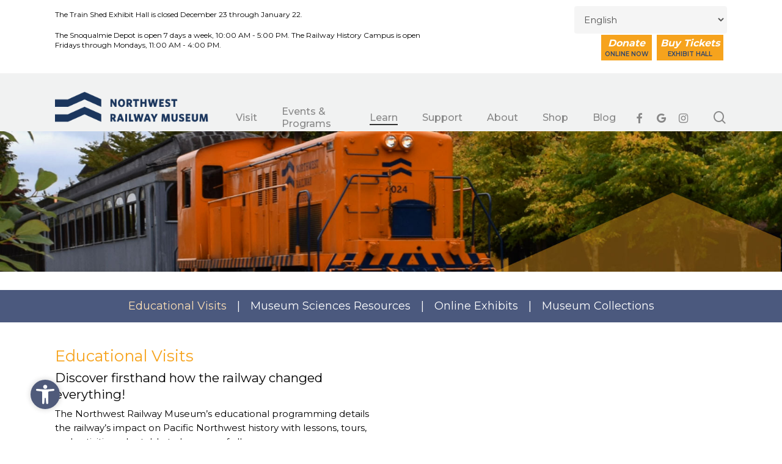

--- FILE ---
content_type: text/css
request_url: https://trainmuseum.org/wp-content/themes/salient-child/style.css?ver=16.0.5
body_size: 2997
content:
/*
Theme Name: NRM Child Theme
Description: This is a custom child theme for Salient
Theme URI:   https://themeforest.net/item/salient-responsive-multipurpose-theme/4363266
Author: Scott Bothel
Author URI:  https://fourtencreative.com
Template: salient
Version: 1.0.1
*/
/* General Styles */
.page h1 {
	color:#f6a31d;
}
.nectar-button {
	text-transform: uppercase;
	font-style: italic;
	border:2px solid #fff; 
}
.gform_wrapper input[type=button] {
	background-color:#f6a31d;
	border-radius:0px !important;
	padding:10px 15px;
	text-transform: uppercase;
	font-style: italic;
	font-weight: 700;
}
.nectar-button.small {
	font-size:12px !important;
	line-height: 1.2em;
	color:#fff !important;
	font-weight:700;
}
.nectar-button.medium {
	font-size:16px !important;
}
body[data-form-submit=regular] .container-wrap button[type=submit], body[data-form-submit=regular] .container-wrap input[type=submit] {
    padding: 8px 14px!important;
    font-style: italic;
    text-transform: uppercase;
}
.ride .col.span_12.light .wpb_text_column>.wpb_wrapper>ul, .ride .full-width-content>.col.span_12.light, .ride .full-width-section>.col.span_12.light, .ride .span_12.light .wpb_text_column a {
    color: #31476c;
    opacity:1 !important;
}
.ride .span_12.light .wpb_text_column a:hover {
    opacity:.7 !important;
}
body .container a {
	/*color:#dd8c07 !important;*/
}
body[data-bg-header=true] .container-wrap {
    padding-bottom: 0px;
}
blockquote {
	margin-top:30px;
}
blockquote::before {
    width: 2px;
    border-left: 2px solid rgba(0,0,0,.1);
}
img.artifact-featured {
	margin-bottom:25px;
}
/* Toggle Styles */
.toggle>.toggle-title a {
    color: #fff;
    font-size: 16px !important;
    line-height: 18px;
    background-color: #4f5a7a;
}
.toggle>.toggle-title a:hover {
    background-color: #4f5a7a;
    opacity:.8;
}
.toggle>.toggle-title a i {
    position: absolute;
    left: 13px;
    background-color: transparent;
    color: #fff;
    top: 13px;
    width: 18px;
    height: 16px;
    line-height: 18px;
    font-size: 15px;
}

/* Header Styles */
body #header-secondary-outer {
    font-size: 12px;
    line-height: 16px;
    text-align:left;
    padding: 10px 0px;
    background:#fff;
    height:62px;
    overflow: hidden;
}
.nrm-message-widget {
	width:55%;
	position: relative;
	float: left;
	margin-top:6px;
}
.nrm-nav-widget {
	width:45%;
	position: relative;
	text-align: right;
	float: right;
}
#header-outer #logo img {
	margin-top:15px;
}
#header-outer[data-lhe="animated_underline"] #top nav > ul > li > a {
    margin-top: 50px;
}
body.material #header-outer .cart-menu, body.material #top nav ul #nectar-user-account>div, body.material #top nav ul #search-btn>div {
    margin-top: 50px;
}
/* Custom Ticketing Button Use span class */
.tickets .widget li a, ul#menu-top-right-header-links li a {
	padding:6px 6px 2px !important;
	background-color:#f6a31d;
	color:#fff !important;
	font-size:16px;
	font-style:italic;
	font-weight:800;
	display: inline;
	float: right;
	text-align: center;
	margin:0px 4px  0px 0px !important;
	line-height: 1em;
	border:2px solid #fff;
}
.tickets li a span, ul#menu-top-right-header-links li a span {
	clear:left;
	font-size:10px;
	font-style:normal;
	font-weight: 600;
	text-transform: uppercase;
	color: #31476c;
}
li.donate a {
	padding:13px 12px !important;
}
.tickets ul, ul#menu-top-right-header-links {
	margin: 0px;
}
.tickets ul li {
	list-style:none;
	display: inline;
	float: left;
}

#page-header-wrap {
	margin-bottom:30px !important;
}

/* Collections Nav */
.collections .nectar-button {
	width:100%;
	padding-top:30px;
	padding-bottom:30px;
	border:0px;
}
.collections .nectar-button span {
	font-style:normal !important;
	font-weight:400;
	font-size:20px;
	line-height:1.2em;
	text-transform: none;
}
.collections .nectar-button.arrow span:after {
	content: " <";
	background:#6375a4;
	border-radius:50%;
	padding:0px 7px 0px 6px;
	font-weight:700;
	float: right;

}
body.material .collections .nectar-button.large {
    padding-left: 30px;
    padding-right: 30px;
}
@media screen and (min-width:1264px) and (max-width:1299px) {
	body.material .collections .nectar-button.large {
	    padding-left: 50px;
	    padding-right: 81px;
	}	
}
@media screen and (min-width:1232px) and (max-width:1263px) {
	body.material .collections .nectar-button.large {
	    padding-left: 50px;
	    padding-right: 74px;
	}	
}
@media screen and (min-width:1208px) and (max-width:1231px) {
	body.material .collections .nectar-button.large {
	    padding-left: 50px;
	    padding-right: 68px;
	}	
}
@media screen and (min-width:1168px) and (max-width:1207px) {
	body.material .collections .nectar-button.large {
	    padding-left: 50px;
	    padding-right: 58px;
	}	
}
@media screen and (min-width:1128px) and (max-width:1167px) {
	body.material .collections .nectar-button.large {
	    padding-left: 50px;
	    padding-right: 48px;
	}	
}
@media screen and (min-width:1088px) and (max-width:1127px) {
	body.material .collections .nectar-button.large {
	    padding-left: 45px;
	    padding-right: 43px;
	}	
}
@media screen and (min-width:1048px) and (max-width:1087px) {
	body.material .collections .nectar-button.large {
	    padding-left: 40px;
	    padding-right: 38px;
	}	
}
@media screen and (min-width:1000px) and (max-width:1047px) {
	body.material .collections .nectar-button.large {
	    padding-left: 35px;
	    padding-right: 33px;
	}	
}
.collections-intro .nectar-button {
	width:100%;
	padding-top:30px;
	padding-bottom:30px;
	border:0px;
}
.collections-intro .nectar-button span {
	font-style:normal !important;
	font-weight:400;
	font-size:20px;
	line-height:1.2em;
	text-transform: none;
}
.collections-intro .nectar-button.arrow span:after {
	content: " <";
	background:#6375a4;
	border-radius:50%;
	padding:0px 7px 0px 6px;
	font-weight:700;
	float: right;

}
body.material .collections-intro .nectar-button.large {
    padding-left: 30px;
    padding-right: 30px;
}

/* Header Notice Animation */
@keyframes flickerAnimation {
  0%   { opacity:1; }
  25%  { opacity:1; }
  40%  { opacity:1; }
  50%  { opacity:0; }
  60%  { opacity:1; }
  75%  { opacity:1; }
  100% { opacity:1; }
}
@-o-keyframes flickerAnimation{
  0%   { opacity:1; }
  25%  { opacity:1; }
  40%  { opacity:1; }
  50%  { opacity:0; }
  60%  { opacity:1; }
  75%  { opacity:1; }
  100% { opacity:1; }
}
@-moz-keyframes flickerAnimation{
  0%   { opacity:1; }
  25%  { opacity:1; }
  40%  { opacity:1; }
  50%  { opacity:0; }
  60%  { opacity:1; }
  75%  { opacity:1; }
  100% { opacity:1; }
}
@-webkit-keyframes flickerAnimation{
  0%   { opacity:1; }
  25%  { opacity:1; }
  40%  { opacity:1; }
  50%  { opacity:0; }
  60%  { opacity:1; }
  75%  { opacity:1; }
  100% { opacity:1; }
}
.nrm-message-widget {
   -webkit-animation: flickerAnimation 8s infinite;
   -moz-animation: flickerAnimation 8s infinite;
   -o-animation: flickerAnimation 8s infinite;
    animation: flickerAnimation 8s infinite;
}

/* Online Exhibits */
.exhibit-container {
	background-image: url(./white-angle.png);
	background-position:bottom right;
	background-repeat: no-repeat;
}
.exhibit-feature {
	max-height:300px;
}
.exhibit-feature img {
	max-height:298px;
	width:auto;
}
/* Slider Styles */
.swiper-slide .content h2.ns-heading-el {
	font-weight:700;
	font-style:italic;
	text-transform: uppercase;
}

@media only screen and (min-width: 1000px) {
	.nectar-slider-wrap[data-full-width="true"] .swiper-slide .content h2, .nectar-slider-wrap[data-full-width="boxed-full-width"] .swiper-slide .content h2, .full-width-content .vc_span12 .swiper-slide .content h2 {
	    font-size: 50px!important;
	    line-height: 50px!important;
	}
}

.nectar-slider-wrap.loaded .swiper-slide .content {
    margin-top:10%;
}

.arrow .swiper-slide .container {
	background:url(./arrow.png) no-repeat right bottom;
}
.single-exhibits #header-outer .mobile-header li:not([class*="button_"]) > a .menu-title-text:after, .single-exhibits #header-outer[data-lhe="animated_underline"] nav > ul >li:not([class*="button_"]) > a .menu-title-text:after, .single-exhibits #header-secondary-outer[data-lhe="animated_underline"] nav >.sf-menu >li >a .menu-title-text:after, .single-artifacts #header-outer .mobile-header li:not([class*="button_"]) > a .menu-title-text:after, .single-artifacts #header-outer[data-lhe="animated_underline"] nav > ul >li:not([class*="button_"]) > a .menu-title-text:after, .single-artifacts #header-secondary-outer[data-lhe="animated_underline"] nav >.sf-menu >li >a .menu-title-text:after  {
border:none;
}
/* Inline Page Menus */
.submenu .vc_column-inner .wpb_wrapper .widget_nav_menu ul {
	margin:0px;
}
.submenu .vc_column-inner .wpb_wrapper .widget_nav_menu ul li {
 	display:inline;
 	font-size:18px;
 }
.submenu .vc_column-inner .wpb_wrapper .widget_nav_menu ul li a {
 	padding:2px 6px !important;
 }
.submenu .vc_column-inner .wpb_wrapper .widget_nav_menu ul li a:hover, .vc_column-inner .wpb_wrapper .widget_nav_menu ul li.current-menu-item a {
 	color:#fcdfb5 !important;
}
.submenu .vc_column-inner .wpb_wrapper .widget_nav_menu ul li a:after {
  	content: " | ";
  	color:#fff;
  	margin-left:12px;
  }
.submenu .vc_column-inner .wpb_wrapper .widget_nav_menu ul li:last-child a:after {
  	content: none;
  }

/* Blog Post Styles */

.featured-media-under-header h1 {
	font-size:36px;
	font-weight:400;
}

.main-content .featured-media-under-header {
    padding: min(3vw,30px) 0;
}
body[data-bg-header="true"].blog .container-wrap {
    padding-top: 30px !important;
}
.blog-recent .more-link span, .post .more-link span {
    padding:8px 14px !important;
	background-color:#f6a31d;
	color:#fff !important;
    border-radius: 0px;
    text-transform: uppercase;
    font-weight: 600;
    font-size:16px;
    font-style:italic;
}
.blog-recent .more-link span:hover, .post .more-link span:hover {
    padding:8px 14px !important;
	background-color:#f6a31d !important;
	opacity:.8;
}
.single .featured-media-under-header__cat-wrap {
	display:none;
}
.post .post-meta {
	position:relative;
	border-right: 0px;
}
.nrm-post-date {
	color:#777;
}
.nrm-bar {
	background:#4f5a7a;
	padding:12px 10px;
	min-height:50px;
}
.nrm-bar a {
	color: #fcdfb5;
}
.nrm-bar span {
	font-style:normal !important;
	font-weight:400;
	font-size:20px;
	line-height:1.2em;
	text-transform: none;
	display: none;
}
.single .nrm-bar span {
	display: block;
}
.nrm-bar span a:after {
	content: "<";
	background:#6375a4;
	border-radius:50%;
	padding:0px 7px 0px 6px;
	font-weight:700;
	margin-left:6px;
	color: #fff;
}
.nrm-blog-header {
	height:250px;
	background: url(./blog.jpg) no-repeat center center ;
	background-size: cover;
	margin-bottom:30px;
}

/* Custom Accordion */
h3.accordion-title {
    cursor: pointer;
    padding: 10px;
    color: #fff;
    font-size: 16px !important;
    line-height: 18px;
    background-color: #4f5a7a;
    margin-bottom:0px !important;
}
.accordion-title i {
	margin-left:4px;
	margin-right:10px;
}
.accordion-content {
    display: none;
    padding: 10px;
    background-color:#fff;
    border-left:1px solid #ccc;
    border-right: 1px solid #ccc;
    border-bottom:1px solid #ccc;
}
.accordion-item {
	margin-bottom:15px;
}
.accordion-title i.fa-minus-circle {
	display:none;
}
.accordion-title.active i.fa-minus-circle {
	display:inline;
}
.accordion-title.active i.fa-plus-circle {
	display:none;
}
/* Footer Styles */
#footer-widgets .widget {
	text-align:left;
}
#footer-outer[data-cols="1"] #footer-widgets .widget.widget_nav_menu li {
	margin:0px 10px 0px 0px;
}
#footer-outer[data-cols="1"] #footer-widgets .widget.widget_nav_menu li a:after {
content: "/";
margin-left:15px;
}
#footer-outer[data-cols="1"] #footer-widgets .widget.widget_nav_menu li:last-child a:after {
content: none;
margin-left:0px;
}
#footer-outer[data-cols="1"] .col {
	text-align: left !important;
}
body #footer-outer[data-cols="1"][data-disable-copyright="false"][data-copyright-line="false"][data-matching-section-color="true"] #copyright {
    padding-top: 0px;
}
#footer-outer .social {
    margin-top:30px;
}
/* Home Newsletter */
.signup .gform_wrapper.gravity-theme #field_submit input {
    border:2px solid #fff;
    margin-top:-2px;
    padding:11px 14px!important;
}
.signup .ginput_container input, .signup .ginput_container input::placeholder {
    color:#fff !important;
    font-weight:700;
}
/* Mobile Specific Styles */

@media only screen and (min-width: 1px) and (max-width: 999px) {
	body #header-outer {
	    margin-bottom: 0;
	    padding: 0px 0px 12px 0;
	}
	#header-outer #top .col.span_3 #logo {
    	margin-top:12px;
	}
	.collections .nectar-button.large {
		padding-top:10px !important;
		padding-bottom:10px !important;
	}
	.arrow .swiper-slide .container {
		background:url(./arrowsm.png) no-repeat right bottom;
	}
	.submenu .vc_column-inner .wpb_wrapper .widget_nav_menu ul li a {
    	white-space:nowrap;
	}
}
@media only screen and (min-width: 690px) and (max-width: 999px) {
	.home .col, body .vc_row-fluid .wpb_column {
	    margin-bottom: 0px;
	}
}
@media only screen and (min-width: 745px) and (max-width: 912px) {
	.nrm-message-widget {
		width:45%;
		position: relative;
		float: left;
		margin-top:6px;
	}
	.nrm-nav-widget {
		width:55%;
		position: relative;
		text-align: right;
		float: right;
	}
	body #header-secondary-outer {
	    font-size: 11px;
	    line-height: 14px;
	    text-align:left;
	    padding: 6px 0px;
	    background:#fff;
	    height:62px;
	}
}
@media only screen and (min-width: 1px) and (max-width: 744px) {
	.nrm-message-widget {
		width:100%;
		position: relative;
		float: none;
	}
	.nrm-nav-widget {
		width:100%;
		position: relative;
		text-align: left;
		float: none;
	}
	body #header-secondary-outer {
	    height:auto;
	}
	#menu-secondary-header li a {
		float: left;
		margin-bottom:10px;
	}
	#menu-secondary-header-1  li a, #menu-secondary-header-2  li a, #menu-secondary-header-3  li a {
		margin-bottom:10px;
	}
}

--- FILE ---
content_type: text/javascript
request_url: https://trainmuseum.org/wp-content/themes/salient-child/js/custom-accordion.js
body_size: -127
content:
jQuery(document).ready(function($) {
    $('.accordion-title').click(function() {
        $(this).toggleClass('active');
        $(this).next('.accordion-content').slideToggle('fast');
    });
});